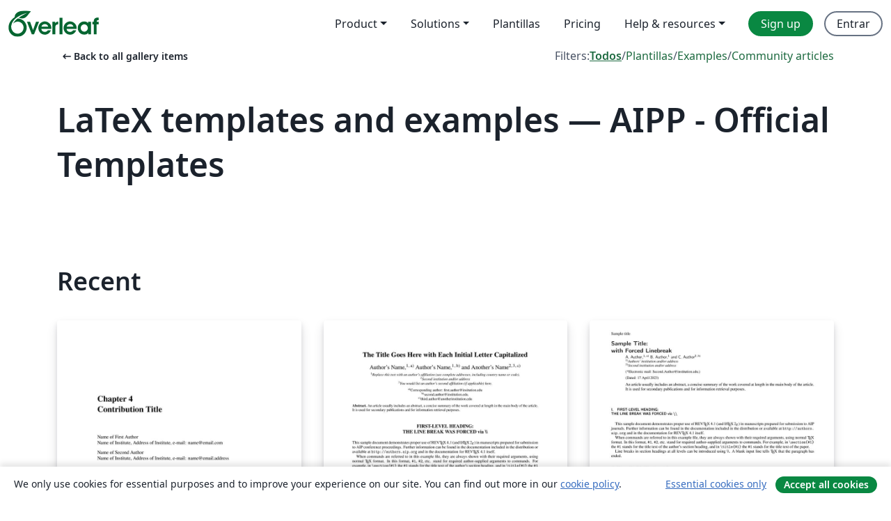

--- FILE ---
content_type: text/html; charset=utf-8
request_url: https://es.overleaf.com/gallery/tagged/aipp-official
body_size: 12310
content:
<!DOCTYPE html><html lang="es"><head><title translate="no">Gallery - Templates, Examples and Articles written in LaTeX - Overleaf, Editor de LaTeX online</title><meta name="twitter:title" content="Gallery - Templates, Examples and Articles written in LaTeX"><meta name="og:title" content="Gallery - Templates, Examples and Articles written in LaTeX"><meta name="description" content="Produce beautiful documents starting from our gallery of LaTeX templates for journals, conferences, theses, reports, CVs and much more."><meta itemprop="description" content="Produce beautiful documents starting from our gallery of LaTeX templates for journals, conferences, theses, reports, CVs and much more."><meta itemprop="image" content="https://cdn.overleaf.com/img/ol-brand/overleaf_og_logo.png"><meta name="image" content="https://cdn.overleaf.com/img/ol-brand/overleaf_og_logo.png"><meta itemprop="name" content="Overleaf, the Online LaTeX Editor"><meta name="twitter:card" content="summary"><meta name="twitter:site" content="@overleaf"><meta name="twitter:description" content="An online LaTeX editor that’s easy to use. No installation, real-time collaboration, version control, hundreds of LaTeX templates, and more."><meta name="twitter:image" content="https://cdn.overleaf.com/img/ol-brand/overleaf_og_logo.png"><meta property="fb:app_id" content="400474170024644"><meta property="og:description" content="An online LaTeX editor that’s easy to use. No installation, real-time collaboration, version control, hundreds of LaTeX templates, and more."><meta property="og:image" content="https://cdn.overleaf.com/img/ol-brand/overleaf_og_logo.png"><meta property="og:type" content="website"><meta name="viewport" content="width=device-width, initial-scale=1.0, user-scalable=yes"><link rel="icon" sizes="32x32" href="https://cdn.overleaf.com/favicon-32x32.png"><link rel="icon" sizes="16x16" href="https://cdn.overleaf.com/favicon-16x16.png"><link rel="icon" href="https://cdn.overleaf.com/favicon.svg" type="image/svg+xml"><link rel="apple-touch-icon" href="https://cdn.overleaf.com/apple-touch-icon.png"><link rel="mask-icon" href="https://cdn.overleaf.com/mask-favicon.svg" color="#046530"><link rel="canonical" href="https://es.overleaf.com/gallery/tagged/aipp-official"><link rel="manifest" href="https://cdn.overleaf.com/web.sitemanifest"><link rel="stylesheet" href="https://cdn.overleaf.com/stylesheets/main-style-c65f9916496a26cf1a5e.css" id="main-stylesheet"><link rel="alternate" href="https://www.overleaf.com/gallery/tagged/aipp-official" hreflang="en"><link rel="alternate" href="https://cs.overleaf.com/gallery/tagged/aipp-official" hreflang="cs"><link rel="alternate" href="https://es.overleaf.com/gallery/tagged/aipp-official" hreflang="es"><link rel="alternate" href="https://pt.overleaf.com/gallery/tagged/aipp-official" hreflang="pt"><link rel="alternate" href="https://fr.overleaf.com/gallery/tagged/aipp-official" hreflang="fr"><link rel="alternate" href="https://de.overleaf.com/gallery/tagged/aipp-official" hreflang="de"><link rel="alternate" href="https://sv.overleaf.com/gallery/tagged/aipp-official" hreflang="sv"><link rel="alternate" href="https://tr.overleaf.com/gallery/tagged/aipp-official" hreflang="tr"><link rel="alternate" href="https://it.overleaf.com/gallery/tagged/aipp-official" hreflang="it"><link rel="alternate" href="https://cn.overleaf.com/gallery/tagged/aipp-official" hreflang="zh-CN"><link rel="alternate" href="https://no.overleaf.com/gallery/tagged/aipp-official" hreflang="no"><link rel="alternate" href="https://ru.overleaf.com/gallery/tagged/aipp-official" hreflang="ru"><link rel="alternate" href="https://da.overleaf.com/gallery/tagged/aipp-official" hreflang="da"><link rel="alternate" href="https://ko.overleaf.com/gallery/tagged/aipp-official" hreflang="ko"><link rel="alternate" href="https://ja.overleaf.com/gallery/tagged/aipp-official" hreflang="ja"><link rel="preload" href="https://cdn.overleaf.com/js/es-json-c3e9950d13be3c62b9d7.js" as="script" nonce="hLjIXa4jS62nGPWtM9y26w=="><script type="text/javascript" nonce="hLjIXa4jS62nGPWtM9y26w==" id="ga-loader" data-ga-token="UA-112092690-1" data-ga-token-v4="G-RV4YBCCCWJ" data-cookie-domain=".overleaf.com" data-session-analytics-id="54b6b7db-9abf-4906-b10a-47407768dbfb">var gaSettings = document.querySelector('#ga-loader').dataset;
var gaid = gaSettings.gaTokenV4;
var gaToken = gaSettings.gaToken;
var cookieDomain = gaSettings.cookieDomain;
var sessionAnalyticsId = gaSettings.sessionAnalyticsId;
if(gaid) {
    var additionalGaConfig = sessionAnalyticsId ? { 'user_id': sessionAnalyticsId } : {};
    window.dataLayer = window.dataLayer || [];
    function gtag(){
        dataLayer.push(arguments);
    }
    gtag('js', new Date());
    gtag('config', gaid, { 'anonymize_ip': true, ...additionalGaConfig });
}
if (gaToken) {
    window.ga = window.ga || function () {
        (window.ga.q = window.ga.q || []).push(arguments);
    }, window.ga.l = 1 * new Date();
}
var loadGA = window.olLoadGA = function() {
    if (gaid) {
        var s = document.createElement('script');
        s.setAttribute('async', 'async');
        s.setAttribute('src', 'https://www.googletagmanager.com/gtag/js?id=' + gaid);
        document.querySelector('head').append(s);
    } 
    if (gaToken) {
        (function(i,s,o,g,r,a,m){i['GoogleAnalyticsObject']=r;i[r]=i[r]||function(){
        (i[r].q=i[r].q||[]).push(arguments)},i[r].l=1*new Date();a=s.createElement(o),
        m=s.getElementsByTagName(o)[0];a.async=1;a.src=g;m.parentNode.insertBefore(a,m)
        })(window,document,'script','//www.google-analytics.com/analytics.js','ga');
        ga('create', gaToken, cookieDomain.replace(/^\./, ""));
        ga('set', 'anonymizeIp', true);
        if (sessionAnalyticsId) {
            ga('set', 'userId', sessionAnalyticsId);
        }
        ga('send', 'pageview');
    }
};
// Check if consent given (features/cookie-banner)
var oaCookie = document.cookie.split('; ').find(function(cookie) {
    return cookie.startsWith('oa=');
});
if(oaCookie) {
    var oaCookieValue = oaCookie.split('=')[1];
    if(oaCookieValue === '1') {
        loadGA();
    }
}
</script><meta name="ol-csrfToken" content="TSEOMasa-K94nVKqJukwzyumKEjx220-QCvI"><meta name="ol-baseAssetPath" content="https://cdn.overleaf.com/"><meta name="ol-mathJaxPath" content="/js/libs/mathjax-3.2.2/es5/tex-svg-full.js"><meta name="ol-dictionariesRoot" content="/js/dictionaries/0.0.3/"><meta name="ol-usersEmail" content=""><meta name="ol-ab" data-type="json" content="{}"><meta name="ol-user_id"><meta name="ol-i18n" data-type="json" content="{&quot;currentLangCode&quot;:&quot;es&quot;}"><meta name="ol-ExposedSettings" data-type="json" content="{&quot;isOverleaf&quot;:true,&quot;appName&quot;:&quot;Overleaf&quot;,&quot;adminEmail&quot;:&quot;support@overleaf.com&quot;,&quot;dropboxAppName&quot;:&quot;Overleaf&quot;,&quot;ieeeBrandId&quot;:15,&quot;hasAffiliationsFeature&quot;:true,&quot;hasSamlFeature&quot;:true,&quot;samlInitPath&quot;:&quot;/saml/ukamf/init&quot;,&quot;hasLinkUrlFeature&quot;:true,&quot;hasLinkedProjectFileFeature&quot;:true,&quot;hasLinkedProjectOutputFileFeature&quot;:true,&quot;siteUrl&quot;:&quot;https://www.overleaf.com&quot;,&quot;emailConfirmationDisabled&quot;:false,&quot;maxEntitiesPerProject&quot;:2000,&quot;maxUploadSize&quot;:52428800,&quot;projectUploadTimeout&quot;:120000,&quot;recaptchaSiteKey&quot;:&quot;6LebiTwUAAAAAMuPyjA4pDA4jxPxPe2K9_ndL74Q&quot;,&quot;recaptchaDisabled&quot;:{&quot;invite&quot;:true,&quot;login&quot;:false,&quot;passwordReset&quot;:false,&quot;register&quot;:false,&quot;addEmail&quot;:false},&quot;textExtensions&quot;:[&quot;tex&quot;,&quot;latex&quot;,&quot;sty&quot;,&quot;cls&quot;,&quot;bst&quot;,&quot;bib&quot;,&quot;bibtex&quot;,&quot;txt&quot;,&quot;tikz&quot;,&quot;mtx&quot;,&quot;rtex&quot;,&quot;md&quot;,&quot;asy&quot;,&quot;lbx&quot;,&quot;bbx&quot;,&quot;cbx&quot;,&quot;m&quot;,&quot;lco&quot;,&quot;dtx&quot;,&quot;ins&quot;,&quot;ist&quot;,&quot;def&quot;,&quot;clo&quot;,&quot;ldf&quot;,&quot;rmd&quot;,&quot;lua&quot;,&quot;gv&quot;,&quot;mf&quot;,&quot;yml&quot;,&quot;yaml&quot;,&quot;lhs&quot;,&quot;mk&quot;,&quot;xmpdata&quot;,&quot;cfg&quot;,&quot;rnw&quot;,&quot;ltx&quot;,&quot;inc&quot;],&quot;editableFilenames&quot;:[&quot;latexmkrc&quot;,&quot;.latexmkrc&quot;,&quot;makefile&quot;,&quot;gnumakefile&quot;],&quot;validRootDocExtensions&quot;:[&quot;tex&quot;,&quot;Rtex&quot;,&quot;ltx&quot;,&quot;Rnw&quot;],&quot;fileIgnorePattern&quot;:&quot;**/{{__MACOSX,.git,.texpadtmp,.R}{,/**},.!(latexmkrc),*.{dvi,aux,log,toc,out,pdfsync,synctex,synctex(busy),fdb_latexmk,fls,nlo,ind,glo,gls,glg,bbl,blg,doc,docx,gz,swp}}&quot;,&quot;sentryAllowedOriginRegex&quot;:&quot;^(https://[a-z]+\\\\.overleaf.com|https://cdn.overleaf.com|https://compiles.overleafusercontent.com)/&quot;,&quot;sentryDsn&quot;:&quot;https://4f0989f11cb54142a5c3d98b421b930a@app.getsentry.com/34706&quot;,&quot;sentryEnvironment&quot;:&quot;production&quot;,&quot;sentryRelease&quot;:&quot;087cdaf3090c7318d2f72e4eb4664502f0b75643&quot;,&quot;hotjarId&quot;:&quot;5148484&quot;,&quot;hotjarVersion&quot;:&quot;6&quot;,&quot;enableSubscriptions&quot;:true,&quot;gaToken&quot;:&quot;UA-112092690-1&quot;,&quot;gaTokenV4&quot;:&quot;G-RV4YBCCCWJ&quot;,&quot;propensityId&quot;:&quot;propensity-001384&quot;,&quot;cookieDomain&quot;:&quot;.overleaf.com&quot;,&quot;templateLinks&quot;:[{&quot;name&quot;:&quot;Journal articles&quot;,&quot;url&quot;:&quot;/gallery/tagged/academic-journal&quot;,&quot;trackingKey&quot;:&quot;academic-journal&quot;},{&quot;name&quot;:&quot;Books&quot;,&quot;url&quot;:&quot;/gallery/tagged/book&quot;,&quot;trackingKey&quot;:&quot;book&quot;},{&quot;name&quot;:&quot;Formal letters&quot;,&quot;url&quot;:&quot;/gallery/tagged/formal-letter&quot;,&quot;trackingKey&quot;:&quot;formal-letter&quot;},{&quot;name&quot;:&quot;Assignments&quot;,&quot;url&quot;:&quot;/gallery/tagged/homework&quot;,&quot;trackingKey&quot;:&quot;homework-assignment&quot;},{&quot;name&quot;:&quot;Posters&quot;,&quot;url&quot;:&quot;/gallery/tagged/poster&quot;,&quot;trackingKey&quot;:&quot;poster&quot;},{&quot;name&quot;:&quot;Presentations&quot;,&quot;url&quot;:&quot;/gallery/tagged/presentation&quot;,&quot;trackingKey&quot;:&quot;presentation&quot;},{&quot;name&quot;:&quot;Reports&quot;,&quot;url&quot;:&quot;/gallery/tagged/report&quot;,&quot;trackingKey&quot;:&quot;lab-report&quot;},{&quot;name&quot;:&quot;CVs and résumés&quot;,&quot;url&quot;:&quot;/gallery/tagged/cv&quot;,&quot;trackingKey&quot;:&quot;cv&quot;},{&quot;name&quot;:&quot;Theses&quot;,&quot;url&quot;:&quot;/gallery/tagged/thesis&quot;,&quot;trackingKey&quot;:&quot;thesis&quot;},{&quot;name&quot;:&quot;view_all&quot;,&quot;url&quot;:&quot;/latex/templates&quot;,&quot;trackingKey&quot;:&quot;view-all&quot;}],&quot;labsEnabled&quot;:true,&quot;wikiEnabled&quot;:true,&quot;templatesEnabled&quot;:true,&quot;cioWriteKey&quot;:&quot;2530db5896ec00db632a&quot;,&quot;cioSiteId&quot;:&quot;6420c27bb72163938e7d&quot;,&quot;linkedInInsightsPartnerId&quot;:&quot;7472905&quot;}"><meta name="ol-splitTestVariants" data-type="json" content="{&quot;hotjar-marketing&quot;:&quot;default&quot;}"><meta name="ol-splitTestInfo" data-type="json" content="{&quot;hotjar-marketing&quot;:{&quot;phase&quot;:&quot;release&quot;,&quot;badgeInfo&quot;:{&quot;tooltipText&quot;:&quot;&quot;,&quot;url&quot;:&quot;&quot;}}}"><meta name="ol-algolia" data-type="json" content="{&quot;appId&quot;:&quot;SK53GL4JLY&quot;,&quot;apiKey&quot;:&quot;9ac63d917afab223adbd2cd09ad0eb17&quot;,&quot;indexes&quot;:{&quot;wiki&quot;:&quot;learn-wiki&quot;,&quot;gallery&quot;:&quot;gallery-production&quot;}}"><meta name="ol-isManagedAccount" data-type="boolean"><meta name="ol-shouldLoadHotjar" data-type="boolean"><meta name="ol-galleryTagName" data-type="string" content="aipp-official"></head><body class="website-redesign" data-theme="default"><a class="skip-to-content" href="#main-content">Skip to content</a><nav class="navbar navbar-default navbar-main navbar-expand-lg website-redesign-navbar" aria-label="Primary"><div class="container-fluid navbar-container"><div class="navbar-header"><a class="navbar-brand" href="/" aria-label="Overleaf"><div class="navbar-logo"></div></a></div><button class="navbar-toggler collapsed" id="navbar-toggle-btn" type="button" data-bs-toggle="collapse" data-bs-target="#navbar-main-collapse" aria-controls="navbar-main-collapse" aria-expanded="false" aria-label="Toggle Navegación"><span class="material-symbols" aria-hidden="true" translate="no">menu</span></button><div class="navbar-collapse collapse" id="navbar-main-collapse"><ul class="nav navbar-nav navbar-right ms-auto" role="menubar"><!-- loop over header_extras--><li class="dropdown subdued" role="none"><button class="dropdown-toggle" aria-haspopup="true" aria-expanded="false" data-bs-toggle="dropdown" role="menuitem" event-tracking="menu-expand" event-tracking-mb="true" event-tracking-trigger="click" event-segmentation="{&quot;item&quot;:&quot;product&quot;,&quot;location&quot;:&quot;top-menu&quot;}">Product</button><ul class="dropdown-menu dropdown-menu-end" role="menu"><li role="none"><a class="dropdown-item" role="menuitem" href="/about/features-overview" event-tracking="menu-click" event-tracking-mb="true" event-tracking-trigger="click" event-segmentation='{"item":"premium-features","location":"top-menu"}'>Características</a></li><li role="none"><a class="dropdown-item" role="menuitem" href="/about/ai-features" event-tracking="menu-click" event-tracking-mb="true" event-tracking-trigger="click" event-segmentation='{"item":"ai-features","location":"top-menu"}'>AI</a></li></ul></li><li class="dropdown subdued" role="none"><button class="dropdown-toggle" aria-haspopup="true" aria-expanded="false" data-bs-toggle="dropdown" role="menuitem" event-tracking="menu-expand" event-tracking-mb="true" event-tracking-trigger="click" event-segmentation="{&quot;item&quot;:&quot;solutions&quot;,&quot;location&quot;:&quot;top-menu&quot;}">Solutions</button><ul class="dropdown-menu dropdown-menu-end" role="menu"><li role="none"><a class="dropdown-item" role="menuitem" href="/for/enterprises" event-tracking="menu-click" event-tracking-mb="true" event-tracking-trigger="click" event-segmentation='{"item":"enterprises","location":"top-menu"}'>For business</a></li><li role="none"><a class="dropdown-item" role="menuitem" href="/for/universities" event-tracking="menu-click" event-tracking-mb="true" event-tracking-trigger="click" event-segmentation='{"item":"universities","location":"top-menu"}'>For universities</a></li><li role="none"><a class="dropdown-item" role="menuitem" href="/for/government" event-tracking="menu-click" event-tracking-mb="true" event-tracking-trigger="click" event-segmentation='{"item":"government","location":"top-menu"}'>For government</a></li><li role="none"><a class="dropdown-item" role="menuitem" href="/for/publishers" event-tracking="menu-click" event-tracking-mb="true" event-tracking-trigger="click" event-segmentation='{"item":"publishers","location":"top-menu"}'>For publishers</a></li><li role="none"><a class="dropdown-item" role="menuitem" href="/about/customer-stories" event-tracking="menu-click" event-tracking-mb="true" event-tracking-trigger="click" event-segmentation='{"item":"customer-stories","location":"top-menu"}'>Customer stories</a></li></ul></li><li class="subdued" role="none"><a class="nav-link subdued" role="menuitem" href="/latex/templates" event-tracking="menu-click" event-tracking-mb="true" event-tracking-trigger="click" event-segmentation='{"item":"templates","location":"top-menu"}'>Plantillas</a></li><li class="subdued" role="none"><a class="nav-link subdued" role="menuitem" href="/user/subscription/plans" event-tracking="menu-click" event-tracking-mb="true" event-tracking-trigger="click" event-segmentation='{"item":"pricing","location":"top-menu"}'>Pricing</a></li><li class="dropdown subdued nav-item-help" role="none"><button class="dropdown-toggle" aria-haspopup="true" aria-expanded="false" data-bs-toggle="dropdown" role="menuitem" event-tracking="menu-expand" event-tracking-mb="true" event-tracking-trigger="click" event-segmentation="{&quot;item&quot;:&quot;help-and-resources&quot;,&quot;location&quot;:&quot;top-menu&quot;}">Help & resources</button><ul class="dropdown-menu dropdown-menu-end" role="menu"><li role="none"><a class="dropdown-item" role="menuitem" href="/learn" event-tracking="menu-click" event-tracking-mb="true" event-tracking-trigger="click" event-segmentation='{"item":"learn","location":"top-menu"}'>Documentación</a></li><li role="none"><a class="dropdown-item" role="menuitem" href="/for/community/resources" event-tracking="menu-click" event-tracking-mb="true" event-tracking-trigger="click" event-segmentation='{"item":"help-guides","location":"top-menu"}'>Help guides</a></li><li role="none"><a class="dropdown-item" role="menuitem" href="/about/why-latex" event-tracking="menu-click" event-tracking-mb="true" event-tracking-trigger="click" event-segmentation='{"item":"why-latex","location":"top-menu"}'>Why LaTeX?</a></li><li role="none"><a class="dropdown-item" role="menuitem" href="/blog" event-tracking="menu-click" event-tracking-mb="true" event-tracking-trigger="click" event-segmentation='{"item":"blog","location":"top-menu"}'>Blog</a></li><li role="none"><a class="dropdown-item" role="menuitem" data-ol-open-contact-form-modal="contact-us" data-bs-target="#contactUsModal" href data-bs-toggle="modal" event-tracking="menu-click" event-tracking-mb="true" event-tracking-trigger="click" event-segmentation='{"item":"contact","location":"top-menu"}'><span>Contáctanos</span></a></li></ul></li><!-- logged out--><!-- register link--><li class="primary" role="none"><a class="nav-link" role="menuitem" href="/register" event-tracking="menu-click" event-tracking-action="clicked" event-tracking-trigger="click" event-tracking-mb="true" event-segmentation='{"page":"/gallery/tagged/aipp-official","item":"register","location":"top-menu"}'>Sign up</a></li><!-- login link--><li role="none"><a class="nav-link" role="menuitem" href="/login" event-tracking="menu-click" event-tracking-action="clicked" event-tracking-trigger="click" event-tracking-mb="true" event-segmentation='{"page":"/gallery/tagged/aipp-official","item":"login","location":"top-menu"}'>Entrar</a></li><!-- projects link and account menu--></ul></div></div></nav><main class="gallery gallery-tagged content content-page" id="main-content"><div class="container"><div class="tagged-header-container"><div class="row"><div class="col-xl-6 col-lg-5"><a class="previous-page-link" href="/gallery"><span class="material-symbols material-symbols-rounded" aria-hidden="true" translate="no">arrow_left_alt</span>Back to all gallery items</a></div><div class="col-xl-6 col-lg-7"><div class="gallery-filters"><span>Filters:</span><a class="active" href="/gallery/tagged/aipp-official">Todos</a><span aria-hidden="true">/</span><a href="/latex/templates/tagged/aipp-official">Plantillas</a><span aria-hidden="true">/</span><a href="/latex/examples/tagged/aipp-official">Examples</a><span aria-hidden="true">/</span><a href="/articles/tagged/aipp-official">Community articles</a></div></div><div class="col-md-12"><h1 class="gallery-title">LaTeX templates and examples — AIPP - Official Templates</h1></div></div><div class="row"><div class="col-lg-8"><p class="gallery-summary"></p></div></div></div><div class="row recent-docs"><div class="col-md-12"><h2>Recent</h2></div></div><div class="row gallery-container"><div class="gallery-thumbnail col-12 col-md-6 col-lg-4"><a href="/latex/templates/aip-publishing-book-chapter/bsxczcpcfznr" event-tracking-mb="true" event-tracking="gallery-list-item-click" event-tracking-trigger="click" event-segmentation="{&quot;template&quot;:&quot;/latex/templates/aip-publishing-book-chapter/bsxczcpcfznr&quot;,&quot;featuredList&quot;:false,&quot;urlSlug&quot;:&quot;aip-publishing-book-chapter&quot;,&quot;type&quot;:&quot;template&quot;}"><div class="thumbnail"><img src="https://writelatex.s3.amazonaws.com/published_ver/17669.jpeg?X-Amz-Expires=14400&amp;X-Amz-Date=20260123T134327Z&amp;X-Amz-Algorithm=AWS4-HMAC-SHA256&amp;X-Amz-Credential=AKIAWJBOALPNFPV7PVH5/20260123/us-east-1/s3/aws4_request&amp;X-Amz-SignedHeaders=host&amp;X-Amz-Signature=61c1ad06694695efbc7b7337a361fc909e6870eebc80b29fbd4edfcfa703017a" alt="AIP Publishing Book Chapter"></div><span class="gallery-list-item-title"><span class="caption-title">AIP Publishing Book Chapter</span><span class="badge-container"></span></span></a><div class="caption"><p class="caption-description">Chapter template for AIP contributed and edited books ONLY.</p><div class="author-name"><div>AIP Publishing and Overleaf</div></div></div></div><div class="gallery-thumbnail col-12 col-md-6 col-lg-4"><a href="/latex/templates/aip-conference-proceedings/fpznwrhxkkpp" event-tracking-mb="true" event-tracking="gallery-list-item-click" event-tracking-trigger="click" event-segmentation="{&quot;template&quot;:&quot;/latex/templates/aip-conference-proceedings/fpznwrhxkkpp&quot;,&quot;featuredList&quot;:false,&quot;urlSlug&quot;:&quot;aip-conference-proceedings&quot;,&quot;type&quot;:&quot;template&quot;}"><div class="thumbnail"><img src="https://writelatex.s3.amazonaws.com/published_ver/26114.jpeg?X-Amz-Expires=14400&amp;X-Amz-Date=20260123T134327Z&amp;X-Amz-Algorithm=AWS4-HMAC-SHA256&amp;X-Amz-Credential=AKIAWJBOALPNFPV7PVH5/20260123/us-east-1/s3/aws4_request&amp;X-Amz-SignedHeaders=host&amp;X-Amz-Signature=4e555babb6bf3c38088b3ecf1814444a7f7aa95f039c680d0a7372f10eb7b599" alt="AIP Conference Proceedings"></div><span class="gallery-list-item-title"><span class="caption-title">AIP Conference Proceedings</span><span class="badge-container"></span></span></a><div class="caption"><p class="caption-description">These instructions provide guidelines for preparing papers for AIP Conference Proceedings. To begin writing online (in your browser), simply click the Open as Template button, above. 

Additional guidelines for preparing your submission are included within the template itself. AIP Publishing has arranged for The Charlesworth Group to provide support from submission through to publication, with expert English language editing, translation, figure creation and figure formatting. Visit https://authorservices.aip.org for more information.</p><div class="author-name"><div>AIP Publishing</div></div></div></div><div class="gallery-thumbnail col-12 col-md-6 col-lg-4"><a href="/latex/templates/template-for-submission-to-the-journal-of-mathematical-physics/wntsmttxvvxf" event-tracking-mb="true" event-tracking="gallery-list-item-click" event-tracking-trigger="click" event-segmentation="{&quot;template&quot;:&quot;/latex/templates/template-for-submission-to-the-journal-of-mathematical-physics/wntsmttxvvxf&quot;,&quot;featuredList&quot;:false,&quot;urlSlug&quot;:&quot;template-for-submission-to-the-journal-of-mathematical-physics&quot;,&quot;type&quot;:&quot;template&quot;}"><div class="thumbnail"><img src="https://writelatex.s3.amazonaws.com/published_ver/28916.jpeg?X-Amz-Expires=14400&amp;X-Amz-Date=20260123T134327Z&amp;X-Amz-Algorithm=AWS4-HMAC-SHA256&amp;X-Amz-Credential=AKIAWJBOALPNFPV7PVH5/20260123/us-east-1/s3/aws4_request&amp;X-Amz-SignedHeaders=host&amp;X-Amz-Signature=ede2b1e9dd969a911b1435874d2f1be1e766ae12deb32a43c327272180e6b883" alt="Template for Submission to the Journal of Mathematical Physics"></div><span class="gallery-list-item-title"><span class="caption-title">Template for Submission to the Journal of Mathematical Physics</span><span class="badge-container"><span class="badge bg-info" data-bs-toggle="tooltip" data-bs-placement="bottom" title="This template has been approved by the publisher"> <span class="badge-content">Official</span></span></span></span></a><div class="caption"><p class="caption-description">This one-column template was designed specifically for authors to create their submission to the Journal of Mathematical Physics.
Simply click the “Open as Template” button above to begin writing online (in your browser). Additional guidelines for preparing your submission are included within the template itself.
Support from submission through to publication is available from AIP Publishing through AIP Author Services. For expert English language editing, translation, figure creation and figure formatting, please visit https://authorservices.aip.org/ for more information.
If you're new to Overleaf and LaTeX, check out our free introductory course for help getting started.</p><div class="author-name"><div>AIP Publishing and Overleaf</div></div></div></div><div class="gallery-thumbnail col-12 col-md-6 col-lg-4"><a href="/latex/templates/template-for-submission-to-aip-publishing-journals/xhsskcchtbxf" event-tracking-mb="true" event-tracking="gallery-list-item-click" event-tracking-trigger="click" event-segmentation="{&quot;template&quot;:&quot;/latex/templates/template-for-submission-to-aip-publishing-journals/xhsskcchtbxf&quot;,&quot;featuredList&quot;:false,&quot;urlSlug&quot;:&quot;template-for-submission-to-aip-publishing-journals&quot;,&quot;type&quot;:&quot;template&quot;}"><div class="thumbnail"><img src="https://writelatex.s3.amazonaws.com/published_ver/21396.jpeg?X-Amz-Expires=14400&amp;X-Amz-Date=20260123T134327Z&amp;X-Amz-Algorithm=AWS4-HMAC-SHA256&amp;X-Amz-Credential=AKIAWJBOALPNFPV7PVH5/20260123/us-east-1/s3/aws4_request&amp;X-Amz-SignedHeaders=host&amp;X-Amz-Signature=b840a16e2cbfe2121375199b4889c785c730f0035c756bf045ca6231dc337ff8" alt="Template for Submission to AIP Publishing Journals"></div><span class="gallery-list-item-title"><span class="caption-title">Template for Submission to AIP Publishing Journals</span><span class="badge-container"><span class="badge bg-info" data-bs-toggle="tooltip" data-bs-placement="bottom" title="This template has been approved by the publisher"> <span class="badge-content">Official</span></span></span></span></a><div class="caption"><p class="caption-description">These instructions provide guidelines for preparing papers for AIP Publishing journals.

To begin writing online (in your browser), simply click the Open as Template button, above. Additional guidelines for preparing your submission are included within the template itself.

This template is designed for submissions to current AIP Publishing journals:


AIP Advances
APL Bioengineering
APL Materials
APL Photonics
Applied Physics Letters
Applied Physics Reviews
AVS Quantum Science
BioInterphases
Biomicrofluidics
Biophysics Reviews
Chaos
Chemical Physics Reviews
Journal of Applied Physics
Journal of Chemical Physics
Journal of Laser Applications
Journal of Physical and Chemical Reference Data
Journal of Renewable and Sustainable Energy
Journal of Rheology
JVST: A
JVST: B
Matter and Radiation at Extremes
Nanotechnology and Precision Engineering
Physics of Fluids
Physics of Plasmas
Review of Scientific Instruments
Structural Dynamics


AIP Publishing has arranged for The Charlesworth Group to provide support from submission through to publication, with expert English language editing, translation, figure creation and figure formatting. Visit https://authorservices.aip.org/ for more information.

If you're new to Overleaf and LaTeX, check out our free introductory course for help getting started.</p><div class="author-name"><div>AIP Publishing and Overleaf</div></div></div></div></div><div class="row related-tags-header"><div class="col"><h2>Related Tags</h2></div></div><div class="row"><div class="col"><ul class="related-tags badge-link-list" id="related-tags"><li><a class="badge-link badge-link-light col-auto" href="/gallery/tagged/conference-paper"><span class="badge text-dark bg-light"><span class="badge-content" data-bs-title="Conference Paper" data-badge-tooltip data-bs-placement="bottom">Conference Paper</span></span></a></li><li><a class="badge-link badge-link-light col-auto" href="/gallery/tagged/conference-presentation"><span class="badge text-dark bg-light"><span class="badge-content" data-bs-title="Conference Presentation" data-badge-tooltip data-bs-placement="bottom">Conference Presentation</span></span></a></li><li><a class="badge-link badge-link-light col-auto" href="/gallery/tagged/aip"><span class="badge text-dark bg-light"><span class="badge-content" data-bs-title="American Institute of Physics (AIP)" data-badge-tooltip data-bs-placement="bottom">American Institute of Physics (AIP)</span></span></a></li></ul></div></div><div class="row show-more-tags d-none" id="more-tags-container"><div class="col-auto"><button class="btn btn-sm btn-secondary" id="more-tags" aria-controls="related-tags">Show more</button></div></div><div class="row"><div class="col-12"><div class="begin-now-card"><div class="card card-pattern"><div class="card-body"><p class="dm-mono"><span class="font-size-display-xs"><span class="text-purple-bright">\begin</span><wbr><span class="text-green-bright">{</span><span>now</span><span class="text-green-bright">}</span></span></p><p>Discover why over 25 million people worldwide trust Overleaf with their work.</p><p class="card-links"><a class="btn btn-primary card-link" href="/register">Sign up for free</a><a class="btn card-link btn-secondary" href="/user/subscription/plans">Explore all plans</a></p></div></div></div></div></div></div></main><footer class="fat-footer hidden-print website-redesign-fat-footer"><div class="fat-footer-container"><div class="fat-footer-sections"><div class="footer-section" id="footer-brand"><a class="footer-brand" href="/" aria-label="Overleaf"></a></div><div class="footer-section"><h2 class="footer-section-heading">Quiénes somos</h2><ul class="list-unstyled"><li><a href="/about">About us</a></li><li><a href="https://digitalscience.pinpointhq.com/">Empleo</a></li><li><a href="/blog">Blog</a></li></ul></div><div class="footer-section"><h2 class="footer-section-heading">Solutions</h2><ul class="list-unstyled"><li><a href="/for/enterprises">For business</a></li><li><a href="/for/universities">For universities</a></li><li><a href="/for/government">For government</a></li><li><a href="/for/publishers">For publishers</a></li><li><a href="/about/customer-stories">Customer stories</a></li></ul></div><div class="footer-section"><h2 class="footer-section-heading">Learn</h2><ul class="list-unstyled"><li><a href="/learn/latex/Learn_LaTeX_in_30_minutes">Learn LaTeX in 30 minutes</a></li><li><a href="/latex/templates">Plantillas</a></li><li><a href="/events/webinars">Webinars</a></li><li><a href="/learn/latex/Tutorials">Tutorials</a></li><li><a href="/learn/latex/Inserting_Images">How to insert images</a></li><li><a href="/learn/latex/Tables">How to create tables</a></li></ul></div><div class="footer-section"><h2 class="footer-section-heading">Pricing</h2><ul class="list-unstyled"><li><a href="/user/subscription/plans?itm_referrer=footer-for-indv">For individuals</a></li><li><a href="/user/subscription/plans?plan=group&amp;itm_referrer=footer-for-groups">For groups and organizations</a></li><li><a href="/user/subscription/plans?itm_referrer=footer-for-students#student-annual">For students</a></li></ul></div><div class="footer-section"><h2 class="footer-section-heading">Get involved</h2><ul class="list-unstyled"><li><a href="https://forms.gle/67PSpN1bLnjGCmPQ9">Let us know what you think</a></li></ul></div><div class="footer-section"><h2 class="footer-section-heading">Ayuda</h2><ul class="list-unstyled"><li><a href="/learn">Documentación </a></li><li><a href="/contact">Contact us </a></li><li><a href="https://status.overleaf.com/">Website status</a></li></ul></div></div><div class="fat-footer-base"><div class="fat-footer-base-section fat-footer-base-meta"><div class="fat-footer-base-item"><div class="fat-footer-base-copyright">© 2026 Overleaf</div><a href="/legal">Privacy and Terms</a><a href="https://www.digital-science.com/security-certifications/">Conformidad</a></div><ul class="fat-footer-base-item list-unstyled fat-footer-base-language"><li class="dropdown dropup subdued language-picker" dropdown><button class="btn btn-link btn-inline-link" id="language-picker-toggle" dropdown-toggle data-ol-lang-selector-tooltip data-bs-toggle="dropdown" aria-haspopup="true" aria-expanded="false" aria-label="Select Idioma" tooltip="Idioma" title="Idioma"><span class="material-symbols" aria-hidden="true" translate="no">translate</span>&nbsp;<span class="language-picker-text">Español</span></button><ul class="dropdown-menu dropdown-menu-sm-width" role="menu" aria-labelledby="language-picker-toggle"><li class="dropdown-header">Idioma</li><li class="lng-option"><a class="menu-indent dropdown-item" href="https://www.overleaf.com/gallery/tagged/aipp-official" role="menuitem" aria-selected="false">English</a></li><li class="lng-option"><a class="menu-indent dropdown-item" href="https://cs.overleaf.com/gallery/tagged/aipp-official" role="menuitem" aria-selected="false">Čeština</a></li><li class="lng-option"><a class="menu-indent dropdown-item active" href="https://es.overleaf.com/gallery/tagged/aipp-official" role="menuitem" aria-selected="true">Español<span class="material-symbols dropdown-item-trailing-icon" aria-hidden="true" translate="no">check</span></a></li><li class="lng-option"><a class="menu-indent dropdown-item" href="https://pt.overleaf.com/gallery/tagged/aipp-official" role="menuitem" aria-selected="false">Português</a></li><li class="lng-option"><a class="menu-indent dropdown-item" href="https://fr.overleaf.com/gallery/tagged/aipp-official" role="menuitem" aria-selected="false">Français</a></li><li class="lng-option"><a class="menu-indent dropdown-item" href="https://de.overleaf.com/gallery/tagged/aipp-official" role="menuitem" aria-selected="false">Deutsch</a></li><li class="lng-option"><a class="menu-indent dropdown-item" href="https://sv.overleaf.com/gallery/tagged/aipp-official" role="menuitem" aria-selected="false">Svenska</a></li><li class="lng-option"><a class="menu-indent dropdown-item" href="https://tr.overleaf.com/gallery/tagged/aipp-official" role="menuitem" aria-selected="false">Türkçe</a></li><li class="lng-option"><a class="menu-indent dropdown-item" href="https://it.overleaf.com/gallery/tagged/aipp-official" role="menuitem" aria-selected="false">Italiano</a></li><li class="lng-option"><a class="menu-indent dropdown-item" href="https://cn.overleaf.com/gallery/tagged/aipp-official" role="menuitem" aria-selected="false">简体中文</a></li><li class="lng-option"><a class="menu-indent dropdown-item" href="https://no.overleaf.com/gallery/tagged/aipp-official" role="menuitem" aria-selected="false">Norsk</a></li><li class="lng-option"><a class="menu-indent dropdown-item" href="https://ru.overleaf.com/gallery/tagged/aipp-official" role="menuitem" aria-selected="false">Русский</a></li><li class="lng-option"><a class="menu-indent dropdown-item" href="https://da.overleaf.com/gallery/tagged/aipp-official" role="menuitem" aria-selected="false">Dansk</a></li><li class="lng-option"><a class="menu-indent dropdown-item" href="https://ko.overleaf.com/gallery/tagged/aipp-official" role="menuitem" aria-selected="false">한국어</a></li><li class="lng-option"><a class="menu-indent dropdown-item" href="https://ja.overleaf.com/gallery/tagged/aipp-official" role="menuitem" aria-selected="false">日本語</a></li></ul></li></ul></div><div class="fat-footer-base-section fat-footer-base-social"><div class="fat-footer-base-item"><a class="fat-footer-social x-logo" href="https://x.com/overleaf"><svg xmlns="http://www.w3.org/2000/svg" viewBox="0 0 1200 1227" height="25"><path d="M714.163 519.284L1160.89 0H1055.03L667.137 450.887L357.328 0H0L468.492 681.821L0 1226.37H105.866L515.491 750.218L842.672 1226.37H1200L714.137 519.284H714.163ZM569.165 687.828L521.697 619.934L144.011 79.6944H306.615L611.412 515.685L658.88 583.579L1055.08 1150.3H892.476L569.165 687.854V687.828Z"></path></svg><span class="visually-hidden">Overleaf en X</span></a><a class="fat-footer-social facebook-logo" href="https://www.facebook.com/overleaf.editor"><svg xmlns="http://www.w3.org/2000/svg" viewBox="0 0 666.66668 666.66717" height="25"><defs><clipPath id="a" clipPathUnits="userSpaceOnUse"><path d="M0 700h700V0H0Z"></path></clipPath></defs><g clip-path="url(#a)" transform="matrix(1.33333 0 0 -1.33333 -133.333 800)"><path class="background" d="M0 0c0 138.071-111.929 250-250 250S-500 138.071-500 0c0-117.245 80.715-215.622 189.606-242.638v166.242h-51.552V0h51.552v32.919c0 85.092 38.508 124.532 122.048 124.532 15.838 0 43.167-3.105 54.347-6.211V81.986c-5.901.621-16.149.932-28.882.932-40.993 0-56.832-15.528-56.832-55.9V0h81.659l-14.028-76.396h-67.631v-171.773C-95.927-233.218 0-127.818 0 0" fill="#0866ff" transform="translate(600 350)"></path><path class="text" d="m0 0 14.029 76.396H-67.63v27.019c0 40.372 15.838 55.899 56.831 55.899 12.733 0 22.981-.31 28.882-.931v69.253c-11.18 3.106-38.509 6.212-54.347 6.212-83.539 0-122.048-39.441-122.048-124.533V76.396h-51.552V0h51.552v-166.242a250.559 250.559 0 0 1 60.394-7.362c10.254 0 20.358.632 30.288 1.831V0Z" fill="#fff" transform="translate(447.918 273.604)"></path></g></svg><span class="visually-hidden">Overleaf en Facebook</span></a><a class="fat-footer-social linkedin-logo" href="https://www.linkedin.com/company/writelatex-limited"><svg xmlns="http://www.w3.org/2000/svg" viewBox="0 0 72 72" height="25"><g fill="none" fill-rule="evenodd"><path class="background" fill="#2867b2" d="M8 72h56a8 8 0 0 0 8-8V8a8 8 0 0 0-8-8H8a8 8 0 0 0-8 8v56a8 8 0 0 0 8 8"></path><path class="text" fill="#FFF" d="M62 62H51.316V43.802c0-4.99-1.896-7.777-5.845-7.777-4.296 0-6.54 2.901-6.54 7.777V62H28.632V27.333H38.93v4.67s3.096-5.729 10.453-5.729c7.353 0 12.617 4.49 12.617 13.777zM16.35 22.794c-3.508 0-6.35-2.864-6.35-6.397C10 12.864 12.842 10 16.35 10c3.507 0 6.347 2.864 6.347 6.397 0 3.533-2.84 6.397-6.348 6.397ZM11.032 62h10.736V27.333H11.033V62"></path></g></svg><span class="visually-hidden">Overleaf en LinkedIn</span></a></div></div></div></div></footer><section class="cookie-banner hidden-print hidden" aria-label="Cookie banner"><div class="cookie-banner-content">We only use cookies for essential purposes and to improve your experience on our site. You can find out more in our <a href="/legal#Cookies">cookie policy</a>.</div><div class="cookie-banner-actions"><button class="btn btn-link btn-sm" type="button" data-ol-cookie-banner-set-consent="essential">Essential cookies only</button><button class="btn btn-primary btn-sm" type="button" data-ol-cookie-banner-set-consent="all">Accept all cookies</button></div></section><div class="modal fade" id="contactUsModal" tabindex="-1" aria-labelledby="contactUsModalLabel" data-ol-contact-form-modal="contact-us"><div class="modal-dialog"><form name="contactForm" data-ol-async-form data-ol-contact-form data-ol-contact-form-with-search="true" role="form" aria-label="Contáctanos" action="/support"><input name="inbox" type="hidden" value="support"><div class="modal-content"><div class="modal-header"><h4 class="modal-title" id="contactUsModalLabel">Ponte en contacto</h4><button class="btn-close" type="button" data-bs-dismiss="modal" aria-label="Cerrar"><span aria-hidden="true"></span></button></div><div class="modal-body"><div data-ol-not-sent><div class="modal-form-messages"><div class="form-messages-bottom-margin" data-ol-form-messages-new-style="" role="alert"></div><div class="notification notification-type-error" hidden data-ol-custom-form-message="error_performing_request" role="alert" aria-live="polite"><div class="notification-icon"><span class="material-symbols" aria-hidden="true" translate="no">error</span></div><div class="notification-content text-left">Something went wrong. Please try again..</div></div></div><label class="form-label" for="contact-us-email-516">Email</label><div class="mb-3"><input class="form-control" name="email" id="contact-us-email-516" required type="email" spellcheck="false" maxlength="255" value="" data-ol-contact-form-email-input></div><div class="form-group"><label class="form-label" for="contact-us-subject-516">Asunto</label><div class="mb-3"><input class="form-control" name="subject" id="contact-us-subject-516" required autocomplete="off" maxlength="255"><div data-ol-search-results-wrapper hidden><ul class="dropdown-menu contact-suggestions-dropdown show" data-ol-search-results aria-role="region" aria-label="Help articles matching your subject"><li class="dropdown-header">Have you checked our <a href="/learn/kb" target="_blank">knowledge base</a>?</li><li><hr class="dropdown-divider"></li><div data-ol-search-results-container></div></ul></div></div></div><label class="form-label" for="contact-us-sub-subject-516">What do you need help with?</label><div class="mb-3"><select class="form-select" name="subSubject" id="contact-us-sub-subject-516" required autocomplete="off"><option selected disabled>Please select…</option><option>Using LaTeX</option><option>Using the Overleaf Editor</option><option>Using Writefull</option><option>Logging in or managing your account</option><option>Managing your subscription</option><option>Using premium features</option><option>Contactar con el equipo de ventas</option><option>Other</option></select></div><label class="form-label" for="contact-us-project-url-516">URL del proyecto afectado (Opcional)</label><div class="mb-3"><input class="form-control" name="projectUrl" id="contact-us-project-url-516"></div><label class="form-label" for="contact-us-message-516">Let us know how we can help</label><div class="mb-3"><textarea class="form-control contact-us-modal-textarea" name="message" id="contact-us-message-516" required type="text"></textarea></div><div class="mb-3 d-none"><label class="visually-hidden" for="important-message">Important message</label><input class="form-control" name="important_message" id="important-message"></div></div><div class="mt-2" data-ol-sent hidden><h5 class="message-received">Message received</h5><p>Thanks for getting in touch. Our team will get back to you by email as soon as possible.</p><p>Email:&nbsp;<span data-ol-contact-form-thank-you-email></span></p></div></div><div class="modal-footer" data-ol-not-sent><button class="btn btn-primary" type="submit" data-ol-disabled-inflight event-tracking="form-submitted-contact-us" event-tracking-mb="true" event-tracking-trigger="click" event-segmentation="{&quot;location&quot;:&quot;contact-us-form&quot;}"><span data-ol-inflight="idle">Send message</span><span hidden data-ol-inflight="pending">Sending&hellip;</span></button></div></div></form></div></div></body><script type="text/javascript" nonce="hLjIXa4jS62nGPWtM9y26w==" src="https://cdn.overleaf.com/js/runtime-5fe45a0346e87d9da6cc.js"></script><script type="text/javascript" nonce="hLjIXa4jS62nGPWtM9y26w==" src="https://cdn.overleaf.com/js/27582-79e5ed8c65f6833386ec.js"></script><script type="text/javascript" nonce="hLjIXa4jS62nGPWtM9y26w==" src="https://cdn.overleaf.com/js/35214-9965ed299d73b5630a19.js"></script><script type="text/javascript" nonce="hLjIXa4jS62nGPWtM9y26w==" src="https://cdn.overleaf.com/js/8732-61de629a6fc4a719a5e1.js"></script><script type="text/javascript" nonce="hLjIXa4jS62nGPWtM9y26w==" src="https://cdn.overleaf.com/js/11229-f88489299ead995b1003.js"></script><script type="text/javascript" nonce="hLjIXa4jS62nGPWtM9y26w==" src="https://cdn.overleaf.com/js/bootstrap-4f14376a90dd8e8a34ae.js"></script><script type="text/javascript" nonce="hLjIXa4jS62nGPWtM9y26w==" src="https://cdn.overleaf.com/js/27582-79e5ed8c65f6833386ec.js"></script><script type="text/javascript" nonce="hLjIXa4jS62nGPWtM9y26w==" src="https://cdn.overleaf.com/js/35214-9965ed299d73b5630a19.js"></script><script type="text/javascript" nonce="hLjIXa4jS62nGPWtM9y26w==" src="https://cdn.overleaf.com/js/62382-f2ab3cf48ddf45e8cfc0.js"></script><script type="text/javascript" nonce="hLjIXa4jS62nGPWtM9y26w==" src="https://cdn.overleaf.com/js/16164-b8450ba94d9bab0bbae1.js"></script><script type="text/javascript" nonce="hLjIXa4jS62nGPWtM9y26w==" src="https://cdn.overleaf.com/js/45250-424aec613d067a9a3e96.js"></script><script type="text/javascript" nonce="hLjIXa4jS62nGPWtM9y26w==" src="https://cdn.overleaf.com/js/24686-731b5e0a16bfe66018de.js"></script><script type="text/javascript" nonce="hLjIXa4jS62nGPWtM9y26w==" src="https://cdn.overleaf.com/js/99612-000be62f228c87d764b4.js"></script><script type="text/javascript" nonce="hLjIXa4jS62nGPWtM9y26w==" src="https://cdn.overleaf.com/js/8732-61de629a6fc4a719a5e1.js"></script><script type="text/javascript" nonce="hLjIXa4jS62nGPWtM9y26w==" src="https://cdn.overleaf.com/js/26348-e10ddc0eb984edb164b0.js"></script><script type="text/javascript" nonce="hLjIXa4jS62nGPWtM9y26w==" src="https://cdn.overleaf.com/js/56215-8bbbe2cf23164e6294c4.js"></script><script type="text/javascript" nonce="hLjIXa4jS62nGPWtM9y26w==" src="https://cdn.overleaf.com/js/22204-a9cc5e83c68d63a4e85e.js"></script><script type="text/javascript" nonce="hLjIXa4jS62nGPWtM9y26w==" src="https://cdn.overleaf.com/js/47304-61d200ba111e63e2d34c.js"></script><script type="text/javascript" nonce="hLjIXa4jS62nGPWtM9y26w==" src="https://cdn.overleaf.com/js/97910-33b5ae496770c42a6456.js"></script><script type="text/javascript" nonce="hLjIXa4jS62nGPWtM9y26w==" src="https://cdn.overleaf.com/js/84586-354bd17e13382aba4161.js"></script><script type="text/javascript" nonce="hLjIXa4jS62nGPWtM9y26w==" src="https://cdn.overleaf.com/js/97519-6759d15ea9ad7f4d6c85.js"></script><script type="text/javascript" nonce="hLjIXa4jS62nGPWtM9y26w==" src="https://cdn.overleaf.com/js/21164-d79443a8aa0f9ced18e5.js"></script><script type="text/javascript" nonce="hLjIXa4jS62nGPWtM9y26w==" src="https://cdn.overleaf.com/js/99420-f66284da885ccc272b79.js"></script><script type="text/javascript" nonce="hLjIXa4jS62nGPWtM9y26w==" src="https://cdn.overleaf.com/js/11229-f88489299ead995b1003.js"></script><script type="text/javascript" nonce="hLjIXa4jS62nGPWtM9y26w==" src="https://cdn.overleaf.com/js/77474-c60464f50f9e7c4965bb.js"></script><script type="text/javascript" nonce="hLjIXa4jS62nGPWtM9y26w==" src="https://cdn.overleaf.com/js/92439-14c18d886f5c8eb09f1b.js"></script><script type="text/javascript" nonce="hLjIXa4jS62nGPWtM9y26w==" src="https://cdn.overleaf.com/js/771-730f1bf8981c687b5070.js"></script><script type="text/javascript" nonce="hLjIXa4jS62nGPWtM9y26w==" src="https://cdn.overleaf.com/js/41735-7fa4bf6a02e25a4513fd.js"></script><script type="text/javascript" nonce="hLjIXa4jS62nGPWtM9y26w==" src="https://cdn.overleaf.com/js/81331-911b1bc087c4c67f7cba.js"></script><script type="text/javascript" nonce="hLjIXa4jS62nGPWtM9y26w==" src="https://cdn.overleaf.com/js/modules/v2-templates/pages/gallery-e5232cf627a106e9d85a.js"></script><script type="text/javascript" nonce="hLjIXa4jS62nGPWtM9y26w==" src="https://cdn.overleaf.com/js/27582-79e5ed8c65f6833386ec.js"></script><script type="text/javascript" nonce="hLjIXa4jS62nGPWtM9y26w==" src="https://cdn.overleaf.com/js/tracking-68d16a86768b7bfb2b22.js"></script></html>